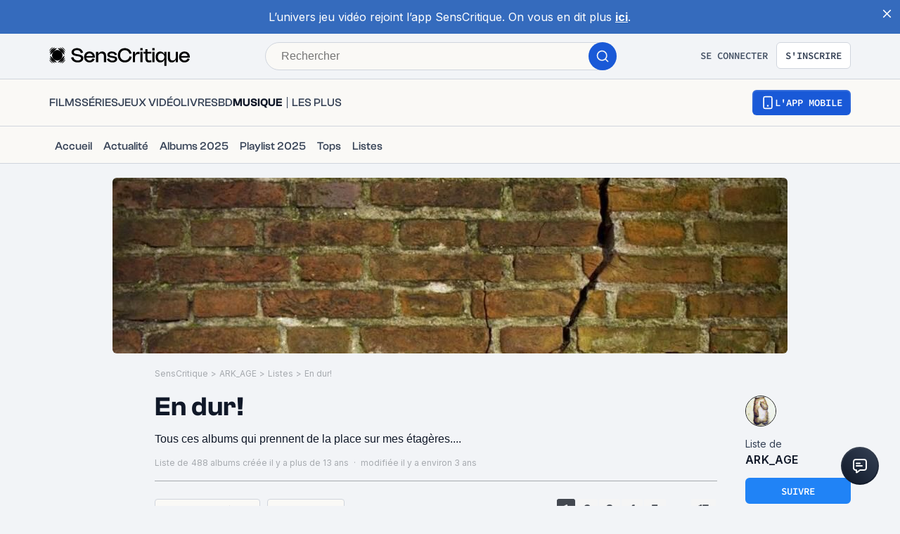

--- FILE ---
content_type: application/javascript; charset=UTF-8
request_url: https://www.senscritique.com/_next/static/chunks/2808-c37ead4afa4d31e2.js
body_size: 1470
content:
(self.webpackChunk_N_E=self.webpackChunk_N_E||[]).push([[2808],{57406:function(e){var n={kind:"Document",definitions:[{kind:"FragmentDefinition",name:{kind:"Name",value:"MinimalPoll"},typeCondition:{kind:"NamedType",name:{kind:"Name",value:"Poll"}},directives:[],selectionSet:{kind:"SelectionSet",selections:[{kind:"Field",name:{kind:"Name",value:"cover"},arguments:[],directives:[]},{kind:"Field",name:{kind:"Name",value:"id"},arguments:[],directives:[]},{kind:"Field",name:{kind:"Name",value:"label"},arguments:[],directives:[]},{kind:"Field",name:{kind:"Name",value:"universe"},arguments:[],directives:[]},{kind:"Field",name:{kind:"Name",value:"url"},arguments:[],directives:[]},{kind:"Field",name:{kind:"Name",value:"__typename"},arguments:[],directives:[]}]}}],loc:{start:0,end:83}};n.loc.source={body:"fragment MinimalPoll on Poll {\n  cover\n  id\n  label\n  universe\n  url\n  __typename\n}",name:"GraphQL request",locationOffset:{line:1,column:1}};var i={};function a(e,n){for(var i=0;i<e.definitions.length;i++){var a=e.definitions[i];if(a.name&&a.name.value==n)return a}}n.definitions.forEach(function(e){if(e.name){var n=new Set;(function e(n,i){if("FragmentSpread"===n.kind)i.add(n.name.value);else if("VariableDefinition"===n.kind){var a=n.type;"NamedType"===a.kind&&i.add(a.name.value)}n.selectionSet&&n.selectionSet.selections.forEach(function(n){e(n,i)}),n.variableDefinitions&&n.variableDefinitions.forEach(function(n){e(n,i)}),n.definitions&&n.definitions.forEach(function(n){e(n,i)})})(e,n),i[e.name.value]=n}}),e.exports=n,e.exports.MinimalPoll=function(e,n){var t={kind:e.kind,definitions:[a(e,n)]};e.hasOwnProperty("loc")&&(t.loc=e.loc);var d=i[n]||new Set,r=new Set,s=new Set;for(d.forEach(function(e){s.add(e)});s.size>0;){var l=s;s=new Set,l.forEach(function(e){r.has(e)||(r.add(e),(i[e]||new Set).forEach(function(e){s.add(e)}))})}return r.forEach(function(n){var i=a(e,n);i&&t.definitions.push(i)}),t}(n,"MinimalPoll")},85337:function(e,n,i){var a={kind:"Document",definitions:[{kind:"FragmentDefinition",name:{kind:"Name",value:"PollAnswerMinimal"},typeCondition:{kind:"NamedType",name:{kind:"Name",value:"PollAnswer"}},directives:[],selectionSet:{kind:"SelectionSet",selections:[{kind:"Field",name:{kind:"Name",value:"commentCount"},arguments:[],directives:[]},{kind:"Field",name:{kind:"Name",value:"commentPrivacy"},arguments:[],directives:[]},{kind:"Field",name:{kind:"Name",value:"cover"},arguments:[],directives:[]},{kind:"Field",name:{kind:"Name",value:"dateCreation"},arguments:[],directives:[]},{kind:"Field",name:{kind:"Name",value:"dateLastEdit"},arguments:[],directives:[]},{kind:"Field",name:{kind:"Name",value:"dateLastUpdate"},arguments:[],directives:[]},{kind:"Field",name:{kind:"Name",value:"description"},arguments:[],directives:[]},{kind:"Field",name:{kind:"Name",value:"hits"},arguments:[],directives:[]},{kind:"Field",name:{kind:"Name",value:"id"},arguments:[],directives:[]},{kind:"Field",name:{kind:"Name",value:"isLiked"},arguments:[],directives:[]},{kind:"Field",name:{kind:"Name",value:"isOrdered"},arguments:[],directives:[]},{kind:"Field",name:{kind:"Name",value:"isPrivate"},arguments:[],directives:[]},{kind:"Field",name:{kind:"Name",value:"label"},arguments:[],directives:[]},{kind:"Field",name:{kind:"Name",value:"likePositiveCount"},arguments:[],directives:[]},{kind:"Field",name:{kind:"Name",value:"listSubtype"},arguments:[],directives:[]},{kind:"Field",name:{kind:"Name",value:"productCount"},arguments:[],directives:[]},{kind:"Field",name:{kind:"Name",value:"universe"},arguments:[],directives:[]},{kind:"Field",name:{kind:"Name",value:"url"},arguments:[],directives:[]},{kind:"Field",name:{kind:"Name",value:"author"},arguments:[],directives:[],selectionSet:{kind:"SelectionSet",selections:[{kind:"FragmentSpread",name:{kind:"Name",value:"UserMinimal"},directives:[]}]}},{kind:"Field",name:{kind:"Name",value:"__typename"},arguments:[],directives:[]}]}}],loc:{start:0,end:363}};a.loc.source={body:'#import "queries/User/fragments/UserMinimal.gql"\n\nfragment PollAnswerMinimal on PollAnswer {\n  commentCount\n  commentPrivacy\n  cover\n  dateCreation\n  dateLastEdit\n  dateLastUpdate\n  description\n  hits\n  id\n  isLiked\n  isOrdered\n  isPrivate\n  label\n  likePositiveCount\n  listSubtype\n  productCount\n  universe\n  url\n  author {\n    ...UserMinimal\n  }\n  __typename\n}\n',name:"GraphQL request",locationOffset:{line:1,column:1}};var t={};a.definitions=a.definitions.concat(i(35288).definitions.filter(function(e){if("FragmentDefinition"!==e.kind)return!0;var n=e.name.value;return!t[n]&&(t[n]=!0,!0)}));var d={};function r(e,n){for(var i=0;i<e.definitions.length;i++){var a=e.definitions[i];if(a.name&&a.name.value==n)return a}}a.definitions.forEach(function(e){if(e.name){var n=new Set;(function e(n,i){if("FragmentSpread"===n.kind)i.add(n.name.value);else if("VariableDefinition"===n.kind){var a=n.type;"NamedType"===a.kind&&i.add(a.name.value)}n.selectionSet&&n.selectionSet.selections.forEach(function(n){e(n,i)}),n.variableDefinitions&&n.variableDefinitions.forEach(function(n){e(n,i)}),n.definitions&&n.definitions.forEach(function(n){e(n,i)})})(e,n),d[e.name.value]=n}}),e.exports=a,e.exports.PollAnswerMinimal=function(e,n){var i={kind:e.kind,definitions:[r(e,n)]};e.hasOwnProperty("loc")&&(i.loc=e.loc);var a=d[n]||new Set,t=new Set,s=new Set;for(a.forEach(function(e){s.add(e)});s.size>0;){var l=s;s=new Set,l.forEach(function(e){t.has(e)||(t.add(e),(d[e]||new Set).forEach(function(e){s.add(e)}))})}return t.forEach(function(n){var a=r(e,n);a&&i.definitions.push(a)}),i}(a,"PollAnswerMinimal")},2808:function(e,n,i){var a={kind:"Document",definitions:[{kind:"OperationDefinition",operation:"query",name:{kind:"Name",value:"PollAnswer"},variableDefinitions:[{kind:"VariableDefinition",variable:{kind:"Variable",name:{kind:"Name",value:"id"}},type:{kind:"NonNullType",type:{kind:"NamedType",name:{kind:"Name",value:"Int"}}},directives:[]},{kind:"VariableDefinition",variable:{kind:"Variable",name:{kind:"Name",value:"limit"}},type:{kind:"NamedType",name:{kind:"Name",value:"Int"}},directives:[]},{kind:"VariableDefinition",variable:{kind:"Variable",name:{kind:"Name",value:"offset"}},type:{kind:"NamedType",name:{kind:"Name",value:"Int"}},directives:[]},{kind:"VariableDefinition",variable:{kind:"Variable",name:{kind:"Name",value:"sortBy"}},type:{kind:"NamedType",name:{kind:"Name",value:"ListProductsSortBis"}},directives:[]},{kind:"VariableDefinition",variable:{kind:"Variable",name:{kind:"Name",value:"order"}},type:{kind:"NamedType",name:{kind:"Name",value:"ListProductsOrder"}},directives:[]}],directives:[],selectionSet:{kind:"SelectionSet",selections:[{kind:"Field",name:{kind:"Name",value:"pollAnswer"},arguments:[{kind:"Argument",name:{kind:"Name",value:"id"},value:{kind:"Variable",name:{kind:"Name",value:"id"}}}],directives:[],selectionSet:{kind:"SelectionSet",selections:[{kind:"FragmentSpread",name:{kind:"Name",value:"PollAnswerMinimal"},directives:[]},{kind:"Field",name:{kind:"Name",value:"parent"},arguments:[],directives:[],selectionSet:{kind:"SelectionSet",selections:[{kind:"FragmentSpread",name:{kind:"Name",value:"MinimalPoll"},directives:[]},{kind:"Field",name:{kind:"Name",value:"badge"},arguments:[],directives:[],selectionSet:{kind:"SelectionSet",selections:[{kind:"Field",name:{kind:"Name",value:"id"},arguments:[],directives:[]},{kind:"Field",name:{kind:"Name",value:"label"},arguments:[],directives:[]},{kind:"Field",name:{kind:"Name",value:"image"},arguments:[],directives:[]}]}},{kind:"Field",name:{kind:"Name",value:"userAnswer"},arguments:[],directives:[],selectionSet:{kind:"SelectionSet",selections:[{kind:"Field",name:{kind:"Name",value:"id"},arguments:[],directives:[]},{kind:"Field",name:{kind:"Name",value:"url"},arguments:[],directives:[]},{kind:"Field",name:{kind:"Name",value:"productCount"},arguments:[],directives:[]}]}}]}},{kind:"Field",name:{kind:"Name",value:"productsList"},arguments:[{kind:"Argument",name:{kind:"Name",value:"limit"},value:{kind:"Variable",name:{kind:"Name",value:"limit"}}},{kind:"Argument",name:{kind:"Name",value:"offset"},value:{kind:"Variable",name:{kind:"Name",value:"offset"}}},{kind:"Argument",name:{kind:"Name",value:"sortBy"},value:{kind:"Variable",name:{kind:"Name",value:"sortBy"}}},{kind:"Argument",name:{kind:"Name",value:"order"},value:{kind:"Variable",name:{kind:"Name",value:"order"}}}],directives:[],selectionSet:{kind:"SelectionSet",selections:[{kind:"Field",name:{kind:"Name",value:"total"},arguments:[],directives:[]},{kind:"Field",name:{kind:"Name",value:"items"},arguments:[],directives:[],selectionSet:{kind:"SelectionSet",selections:[{kind:"Field",name:{kind:"Name",value:"annotation"},arguments:[],directives:[]},{kind:"Field",name:{kind:"Name",value:"position"},arguments:[],directives:[]},{kind:"Field",name:{kind:"Name",value:"product"},arguments:[],directives:[],selectionSet:{kind:"SelectionSet",selections:[{kind:"FragmentSpread",name:{kind:"Name",value:"ProductList"},directives:[]},{kind:"Field",name:{kind:"Name",value:"albums"},arguments:[{kind:"Argument",name:{kind:"Name",value:"limit"},value:{kind:"IntValue",value:"1"}}],directives:[],selectionSet:{kind:"SelectionSet",selections:[{kind:"FragmentSpread",name:{kind:"Name",value:"ProductNano"},directives:[]}]}},{kind:"Field",name:{kind:"Name",value:"currentUserInfos"},arguments:[],directives:[],selectionSet:{kind:"SelectionSet",selections:[{kind:"FragmentSpread",name:{kind:"Name",value:"ProductUserInfos"},directives:[]}]}},{kind:"Field",name:{kind:"Name",value:"otherUserInfos"},arguments:[],directives:[],selectionSet:{kind:"SelectionSet",selections:[{kind:"FragmentSpread",name:{kind:"Name",value:"ProductUserInfos"},directives:[]},{kind:"Field",name:{kind:"Name",value:"review"},arguments:[],directives:[],selectionSet:{kind:"SelectionSet",selections:[{kind:"Field",name:{kind:"Name",value:"author"},arguments:[],directives:[],selectionSet:{kind:"SelectionSet",selections:[{kind:"Field",name:{kind:"Name",value:"id"},arguments:[],directives:[]},{kind:"Field",name:{kind:"Name",value:"name"},arguments:[],directives:[]}]}},{kind:"Field",name:{kind:"Name",value:"url"},arguments:[],directives:[]}]}}]}},{kind:"Field",name:{kind:"Name",value:"scoutsAverage"},arguments:[],directives:[],selectionSet:{kind:"SelectionSet",selections:[{kind:"Field",name:{kind:"Name",value:"average"},arguments:[],directives:[]},{kind:"Field",name:{kind:"Name",value:"count"},arguments:[],directives:[]}]}}]}}]}}]}}]}}]}}],loc:{start:0,end:1326}};a.loc.source={body:'#import "queries/Poll/fragments/PollMinimal.gql"\n#import "queries/PollAnswer/fragments/PollAnswerMinimal.gql"\n#import "queries/Product/fragments/ProductList.gql"\n#import "queries/Product/fragments/ProductNano.gql"\n#import "queries/Product/fragments/ProductUserInfos.gql"\n#import "queries/User/fragments/UserNano.gql"\n\nquery PollAnswer(\n  $id: Int!\n  $limit: Int\n  $offset: Int\n  $sortBy: ListProductsSortBis\n  $order: ListProductsOrder\n) {\n  pollAnswer(id: $id) {\n    ...PollAnswerMinimal\n    parent {\n      ...MinimalPoll\n      badge {\n        id\n        label\n        image\n      }\n      userAnswer {\n        id\n        url\n        productCount\n      }\n    }\n    productsList(\n      limit: $limit\n      offset: $offset\n      sortBy: $sortBy\n      order: $order\n    ) {\n      total\n      items {\n        annotation\n        position\n        product {\n          ...ProductList\n          albums(limit: 1) {\n            ...ProductNano\n          }\n          currentUserInfos {\n            ...ProductUserInfos\n          }\n          otherUserInfos {\n            ...ProductUserInfos\n            review {\n              author {\n                id\n                name\n              }\n              url\n            }\n          }\n          scoutsAverage {\n            average\n            count\n          }\n        }\n      }\n    }\n  }\n}\n',name:"GraphQL request",locationOffset:{line:1,column:1}};var t={};function d(e){return e.filter(function(e){if("FragmentDefinition"!==e.kind)return!0;var n=e.name.value;return!t[n]&&(t[n]=!0,!0)})}a.definitions=a.definitions.concat(d(i(57406).definitions)),a.definitions=a.definitions.concat(d(i(85337).definitions)),a.definitions=a.definitions.concat(d(i(58186).definitions)),a.definitions=a.definitions.concat(d(i(97542).definitions)),a.definitions=a.definitions.concat(d(i(77017).definitions)),a.definitions=a.definitions.concat(d(i(67187).definitions));var r={};function s(e,n){for(var i=0;i<e.definitions.length;i++){var a=e.definitions[i];if(a.name&&a.name.value==n)return a}}a.definitions.forEach(function(e){if(e.name){var n=new Set;(function e(n,i){if("FragmentSpread"===n.kind)i.add(n.name.value);else if("VariableDefinition"===n.kind){var a=n.type;"NamedType"===a.kind&&i.add(a.name.value)}n.selectionSet&&n.selectionSet.selections.forEach(function(n){e(n,i)}),n.variableDefinitions&&n.variableDefinitions.forEach(function(n){e(n,i)}),n.definitions&&n.definitions.forEach(function(n){e(n,i)})})(e,n),r[e.name.value]=n}}),e.exports=a,e.exports.PollAnswer=function(e,n){var i={kind:e.kind,definitions:[s(e,n)]};e.hasOwnProperty("loc")&&(i.loc=e.loc);var a=r[n]||new Set,t=new Set,d=new Set;for(a.forEach(function(e){d.add(e)});d.size>0;){var l=d;d=new Set,l.forEach(function(e){t.has(e)||(t.add(e),(r[e]||new Set).forEach(function(e){d.add(e)}))})}return t.forEach(function(n){var a=s(e,n);a&&i.definitions.push(a)}),i}(a,"PollAnswer")},35288:function(e,n,i){var a={kind:"Document",definitions:[{kind:"FragmentDefinition",name:{kind:"Name",value:"UserMinimal"},typeCondition:{kind:"NamedType",name:{kind:"Name",value:"User"}},directives:[],selectionSet:{kind:"SelectionSet",selections:[{kind:"FragmentSpread",name:{kind:"Name",value:"UserNano"},directives:[]},{kind:"Field",name:{kind:"Name",value:"dateCreation"},arguments:[],directives:[]},{kind:"Field",name:{kind:"Name",value:"settings"},arguments:[],directives:[],selectionSet:{kind:"SelectionSet",selections:[{kind:"Field",name:{kind:"Name",value:"about"},arguments:[],directives:[]},{kind:"Field",name:{kind:"Name",value:"birthDate"},arguments:[],directives:[]},{kind:"Field",name:{kind:"Name",value:"country"},arguments:[],directives:[]},{kind:"Field",name:{kind:"Name",value:"dateLastSession"},arguments:[],directives:[]},{kind:"Field",name:{kind:"Name",value:"displayedName"},arguments:[],directives:[]},{kind:"Field",name:{kind:"Name",value:"email"},arguments:[],directives:[]},{kind:"Field",name:{kind:"Name",value:"firstName"},arguments:[],directives:[]},{kind:"Field",name:{kind:"Name",value:"gender"},arguments:[],directives:[]},{kind:"Field",name:{kind:"Name",value:"lastName"},arguments:[],directives:[]},{kind:"Field",name:{kind:"Name",value:"privacyName"},arguments:[],directives:[]},{kind:"Field",name:{kind:"Name",value:"privacyProfile"},arguments:[],directives:[]},{kind:"Field",name:{kind:"Name",value:"showAge"},arguments:[],directives:[]},{kind:"Field",name:{kind:"Name",value:"showGender"},arguments:[],directives:[]},{kind:"Field",name:{kind:"Name",value:"showProfileType"},arguments:[],directives:[]},{kind:"Field",name:{kind:"Name",value:"urlWebsite"},arguments:[],directives:[]},{kind:"Field",name:{kind:"Name",value:"username"},arguments:[],directives:[]},{kind:"Field",name:{kind:"Name",value:"zipCode"},arguments:[],directives:[]}]}},{kind:"Field",name:{kind:"Name",value:"__typename"},arguments:[],directives:[]}]}}],loc:{start:0,end:383}};a.loc.source={body:'#import "queries/User/fragments/UserNano.gql"\n\nfragment UserMinimal on User {\n  ...UserNano\n  dateCreation\n  settings {\n    about\n    birthDate\n    country\n    dateLastSession\n    displayedName\n    email\n    firstName\n    gender\n    lastName\n    privacyName\n    privacyProfile\n    showAge\n    showGender\n    showProfileType\n    urlWebsite\n    username\n    zipCode\n  }\n  __typename\n}\n',name:"GraphQL request",locationOffset:{line:1,column:1}};var t={};a.definitions=a.definitions.concat(i(67187).definitions.filter(function(e){if("FragmentDefinition"!==e.kind)return!0;var n=e.name.value;return!t[n]&&(t[n]=!0,!0)}));var d={};function r(e,n){for(var i=0;i<e.definitions.length;i++){var a=e.definitions[i];if(a.name&&a.name.value==n)return a}}a.definitions.forEach(function(e){if(e.name){var n=new Set;(function e(n,i){if("FragmentSpread"===n.kind)i.add(n.name.value);else if("VariableDefinition"===n.kind){var a=n.type;"NamedType"===a.kind&&i.add(a.name.value)}n.selectionSet&&n.selectionSet.selections.forEach(function(n){e(n,i)}),n.variableDefinitions&&n.variableDefinitions.forEach(function(n){e(n,i)}),n.definitions&&n.definitions.forEach(function(n){e(n,i)})})(e,n),d[e.name.value]=n}}),e.exports=a,e.exports.UserMinimal=function(e,n){var i={kind:e.kind,definitions:[r(e,n)]};e.hasOwnProperty("loc")&&(i.loc=e.loc);var a=d[n]||new Set,t=new Set,s=new Set;for(a.forEach(function(e){s.add(e)});s.size>0;){var l=s;s=new Set,l.forEach(function(e){t.has(e)||(t.add(e),(d[e]||new Set).forEach(function(e){s.add(e)}))})}return t.forEach(function(n){var a=r(e,n);a&&i.definitions.push(a)}),i}(a,"UserMinimal")}}]);